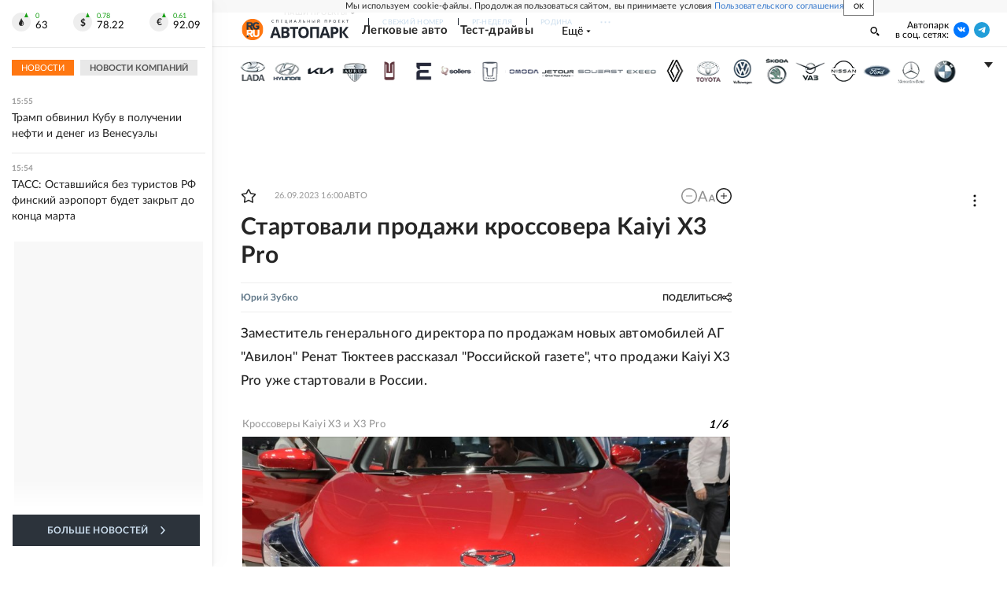

--- FILE ---
content_type: text/html
request_url: https://tns-counter.ru/nc01a**R%3Eundefined*rg_ru/ru/UTF-8/tmsec=mx3_rg_ru/594253321***
body_size: 17
content:
A7E4712D69639F07G1768136455:A7E4712D69639F07G1768136455

--- FILE ---
content_type: text/css; charset=UTF-8
request_url: https://cdnfiles.rg.ru/_next/static/css/7c39b4cfba89fb10.css
body_size: 309
content:
@font-face{font-family:LatoWeb;src:local("Lato Light"),local("Lato-Light"),url(https://cdnfiles.rg.ru/fonts/Lato/Lato-Light.woff2) format("woff2");font-style:normal;font-weight:300;font-display:block;text-rendering:optimizeLegibility}@font-face{font-family:LatoWeb;src:local("Lato Regular"),local("Lato-Regular"),url(https://cdnfiles.rg.ru/fonts/Lato/Lato-Regular.woff2) format("woff2");font-style:normal;font-weight:400;font-display:block;text-rendering:optimizeLegibility}@font-face{font-family:LatoWeb;src:local("Lato Bold"),local("Lato-Bold"),url(https://cdnfiles.rg.ru/fonts/Lato/Lato-Bold.woff2) format("woff2");font-style:normal;font-weight:700;font-display:block;text-rendering:optimizeLegibility}@font-face{font-family:LatoWeb;src:local("Lato Medium"),local("Lato-Medium"),url(https://cdnfiles.rg.ru/fonts/Lato/Lato-Medium.woff2) format("woff2");font-style:normal;font-weight:500;font-display:block;text-rendering:optimizeLegibility}@font-face{font-family:LatoWeb;src:local("Lato Black"),local("Lato-Black"),url(/fonts/Lato/Lato-Black.woff2) format("woff2");font-style:normal;font-weight:900;font-display:block;text-rendering:optimizeLegibility}.HeaderBrands_container__j5S2u{display:flex}.HeaderBrands_hidden__YMD3b{height:39px;overflow:hidden}.HeaderBrands_carBrands__mSCPB{display:flex;flex-wrap:wrap;justify-content:flex-start;margin:-2px}.HeaderBrands_col__NmPYN{padding:1.5px}.HeaderBrands_carBrandWide__jsgWF,.HeaderBrands_carBrand__xo4rk{height:40px;cursor:pointer;transition:.2s ease;background-image:url(/images/auto/logo_set_290525.png);background-size:3040px 80px}.HeaderBrands_carBrandWide__jsgWF:hover,.HeaderBrands_carBrand__xo4rk:hover{background-position-y:0!important}.HeaderBrands_carBrand__xo4rk{width:40px}.HeaderBrands_carBrandWide__jsgWF{width:60px}.HeaderBrands_arrowRotate__kN_C2 svg{transform:rotate(180deg)}@media (-webkit-min-device-pixel-ratio:2),(min-resolution:192dpi){.HeaderBrands_carBrand__xo4rk{background-image:url(/images/auto/logo_set@2x_290525.png)}}

--- FILE ---
content_type: application/javascript; charset=UTF-8
request_url: https://cdnfiles.rg.ru/_next/static/chunks/42177-8d6f9accda55fa68.js
body_size: 4834
content:
(self.webpackChunk_N_E=self.webpackChunk_N_E||[]).push([[42177],{56500:function(e,t,n){"use strict";var r,a,o,l,c=n(67294);function i(){return(i=Object.assign?Object.assign.bind():function(e){for(var t=1;t<arguments.length;t++){var n=arguments[t];for(var r in n)({}).hasOwnProperty.call(n,r)&&(e[r]=n[r])}return e}).apply(null,arguments)}t.Z=function(e){return c.createElement("svg",i({xmlns:"http://www.w3.org/2000/svg",width:34,height:35,fill:"none"},e),r||(r=c.createElement("circle",{cx:17,cy:17.5,r:17,fill:"#F71"})),a||(a=c.createElement("g",{fill:"#fff",clipPath:"url(#logo_project_svg__a)"},c.createElement("path",{d:"M10.457 19.871h2.204c1.528 0 2.116.444 2.116 1.386 0 1.052-.647 1.523-2.116 1.523h-2.204zm-2.94-2.16v10.748h2.94v-3.546h1.587l2.938 4.488h3.41l-3.263-4.903c1.793-.36 2.763-1.662 2.763-3.297 0-2.216-1.734-3.49-5.084-3.49h-5.29Z"}),c.createElement("path",{d:"M17.567 17.71v7.563c0 2.605 1.792 4.128 5.172 4.128s5.055-1.551 5.055-4.155V17.71H25.03v7.12c0 1.413-.705 2.272-2.292 2.272s-2.263-.859-2.263-2.272v-7.12h-2.91Z"}))),o||(o=c.createElement("g",{clipPath:"url(#logo_project_svg__b)"},c.createElement("path",{fill:"url(#logo_project_svg__c)",d:"M10.44 8.038h2.191c1.52 0 2.104.454 2.104 1.42 0 1.08-.643 1.564-2.104 1.564H10.44zM7.518 5.85v11.992h2.922V13.21h1.578l2.921 4.604h3.39l-3.243-5.03c1.782-.37 2.746-1.706 2.746-3.382 0-2.274-1.724-3.61-5.084-3.61h-5.23z"}),c.createElement("path",{fill:"url(#logo_project_svg__d)",d:"M27.63 8.123c-1.168-1.535-2.775-2.274-4.82-2.274-3.565 0-5.961 2.302-5.961 6.053 0 3.638 2.513 5.94 5.902 5.94 1.9 0 3.506-.71 4.909-2.188v-4.405h-5.376v2.103h2.571v1.392c-.614.398-1.315.654-2.045.654-1.841 0-2.98-1.165-2.98-3.439 0-2.472 1.168-3.722 3.067-3.722 1.17 0 2.133.54 2.922 1.563z"}),c.createElement("path",{fill:"url(#logo_project_svg__e)",d:"M9.08 29.952c.876 0 1.606-.71 1.606-1.563 0-.852-.73-1.563-1.607-1.563-.876 0-1.607.71-1.607 1.563s.73 1.563 1.607 1.563Z"}))),l||(l=c.createElement("defs",null,c.createElement("linearGradient",{id:"logo_project_svg__c",x1:7.281,x2:12.185,y1:5.793,y2:20.058,gradientUnits:"userSpaceOnUse"},c.createElement("stop",{stopColor:"#345"}),c.createElement("stop",{offset:1,stopColor:"#222830"})),c.createElement("linearGradient",{id:"logo_project_svg__d",x1:16.612,x2:21.474,y1:5.849,y2:20.061,gradientUnits:"userSpaceOnUse"},c.createElement("stop",{stopColor:"#345"}),c.createElement("stop",{offset:1,stopColor:"#222830"})),c.createElement("linearGradient",{id:"logo_project_svg__e",x1:7.402,x2:8.541,y1:26.826,y2:30.623,gradientUnits:"userSpaceOnUse"},c.createElement("stop",{stopColor:"#345"}),c.createElement("stop",{offset:1,stopColor:"#222830"})),c.createElement("clipPath",{id:"logo_project_svg__a"},c.createElement("path",{fill:"#fff",d:"M7.518 17.71h20.816v12.111H7.518z"})),c.createElement("clipPath",{id:"logo_project_svg__b"},c.createElement("path",{fill:"#fff",d:"M6.8 5.6h21.533v24.933H6.8z"})))))}},53491:function(e,t,n){"use strict";var r,a=n(67294);function o(){return(o=Object.assign?Object.assign.bind():function(e){for(var t=1;t<arguments.length;t++){var n=arguments[t];for(var r in n)({}).hasOwnProperty.call(n,r)&&(e[r]=n[r])}return e}).apply(null,arguments)}t.Z=function(e){return a.createElement("svg",o({xmlns:"http://www.w3.org/2000/svg",width:14,height:10,viewBox:"0 0 14 12"},e),r||(r=a.createElement("path",{d:"m.9 5.3 8.3-3.4C10 1.5 12.8.4 12.8.4s1.3-.6 1.2.6c0 .5-.3 2.3-.6 4.2l-.9 5.6s-.1.8-.7 1-1.6-.5-1.8-.6c-.1-.2-2.7-1.8-3.6-2.6-.2-.2-.5-.6 0-1.1 1.3-1.2 2.8-2.6 3.8-3.6.4-.4.9-1.4-.9-.2l-5 3.4s-.6.4-1.6 0S.2 6.4.2 6.4s-.8-.6.7-1.1"})))}},5868:function(e,t,n){"use strict";n.d(t,{Z:function(){return h}});var r=n(85893),a=n(91683),o=n(5152),l=n.n(o),c=n(86773),i=n.n(c),s=n(42811),d=n(91067);let _=l()(()=>Promise.all([n.e(49880),n.e(90122),n.e(50381),n.e(65004)]).then(n.bind(n,50381)),{loadableGenerated:{webpack:()=>[50381]}});function u(e){let{children:t,header:n}=e;return(0,r.jsxs)("div",{id:"editorial-layout",className:i().root,children:[(0,r.jsxs)(d.Z,{children:[(0,r.jsx)(s.Z,{errMsg:"Umbrella, невозможно показать",children:(0,r.jsx)(_,{className:"layoutGlobalUmbrella",showRGLogo:!0})}),(0,r.jsx)(s.Z,{errMsg:"Header, невозможно показать",children:n})]}),(0,r.jsx)("main",{className:i().main,children:t})]})}function h(e){let{children:t,header:n}=e;return(0,r.jsx)(u,{header:n,children:(0,r.jsx)(a.Z,{children:t})})}},41088:function(e,t,n){"use strict";n.d(t,{Z:function(){return S},L:function(){return y}});var r,a=n(85893),o=n(67294),l=n(80861),c=n(44288),i=n(90686),s=n(35455),d=n(44256),_=n(85461),u=n.n(_),h=n(15501),f=n(19117);function m(){let{newsFeedTrigger:e,setNewsFeedTrigger:t}=(0,h.w)(),[n,r]=(0,o.useState)(e.isOpen),{scrollInfo:l}=(0,d.O)(),[c,i]=(0,o.useState)(l.scrolled);return(0,o.useEffect)(()=>{r(e.isOpen)},[e.isOpen,r]),(0,o.useEffect)(()=>{l.scrolled!==c&&i(l.scrolled)},[l.scrolled,c]),(0,a.jsx)("div",{className:"".concat(u().root," ").concat(c?u().rootScrolled:""),children:(0,a.jsx)("div",{className:u().inner,children:(0,a.jsxs)("button",{className:u().newsfeed,onClick:()=>{r(!n),t({isOpen:!n})},children:[(0,a.jsx)("span",{className:u().burgerSVG,children:(0,a.jsx)(f.Z,{})}),(0,a.jsx)("span",{className:u().newsfeedText,children:"Лента новостей"})]})})})}var g=n(27535),v=n.n(g);function x(){return(x=Object.assign?Object.assign.bind():function(e){for(var t=1;t<arguments.length;t++){var n=arguments[t];for(var r in n)({}).hasOwnProperty.call(n,r)&&(e[r]=n[r])}return e}).apply(null,arguments)}var p=function(e){return o.createElement("svg",x({xmlns:"http://www.w3.org/2000/svg",width:10,height:7,fill:"none"},e),r||(r=o.createElement("path",{fill:"#fff",d:"M9.934 5.714a1 1 0 0 0-.03-.064 5.2 5.2 0 0 0-.993-1.165 7 7 0 0 1-.425-.428.42.42 0 0 1-.075-.429q.2-.369.469-.691l.343-.441c.574-.826.83-1.344.768-1.568L9.94.877a.27.27 0 0 0-.156-.09.8.8 0 0 0-.337 0H7.956a.2.2 0 0 0-.106 0h-.07l-.062.058a.4.4 0 0 0-.05.09 8.6 8.6 0 0 1-.556 1.183c-.13.218-.25.403-.356.563a2 2 0 0 1-.268.352 1.7 1.7 0 0 1-.243.23q-.082.07-.132.058h-.087a.35.35 0 0 1-.118-.134.6.6 0 0 1-.063-.205V1.203a1 1 0 0 0 0-.237.7.7 0 0 0-.056-.185.24.24 0 0 0-.106-.128.6.6 0 0 0-.175-.07 3.4 3.4 0 0 0-.699-.07A3.4 3.4 0 0 0 3.562.64a.7.7 0 0 0-.2.154c-.063.076-.075.121 0 .128a.66.66 0 0 1 .424.23l.032.064q.044.119.068.243.037.19.05.384.018.32 0 .64c0 .179-.037.326-.05.422a1.4 1.4 0 0 1-.068.25l-.07.128a.3.3 0 0 1-.136 0 .35.35 0 0 1-.175-.07 1 1 0 0 1-.244-.142 2.6 2.6 0 0 1-.25-.358 6 6 0 0 1-.293-.55l-.08-.147a3 3 0 0 1-.213-.442c-.087-.217-.175-.37-.243-.544a.33.33 0 0 0-.125-.172A.3.3 0 0 0 1.876.8a.4.4 0 0 0-.118 0H.335A.34.34 0 0 0 .04.877L.004.909a.2.2 0 0 0 0 .083.5.5 0 0 0 .031.16c.206.493.437.972.68 1.427.244.454.456.832.625 1.113s.362.544.549.793q.28.375.374.48.065.08.138.154l.13.128q.175.165.369.3.258.193.537.353.324.177.68.275c.252.073.513.105.774.096h.624a.44.44 0 0 0 .275-.116.23.23 0 0 0 .037-.096.5.5 0 0 0 0-.14 2 2 0 0 1 .038-.41q.027-.143.087-.275a.7.7 0 0 1 .113-.153.3.3 0 0 1 .087-.077h.044a.34.34 0 0 1 .293.083q.178.134.318.307.167.212.356.403.164.19.362.34l.106.063q.13.07.269.115a.6.6 0 0 0 .293 0h1.33a.6.6 0 0 0 .305-.07.25.25 0 0 0 .11-.082.26.26 0 0 0 .053-.13.43.43 0 0 0-.057-.319"})))},E=n(53491),j=n(66506);function H(e){let{title:t,links:n,slug:r}=e;return(0,a.jsx)("div",{className:v().root,children:(0,a.jsx)("div",{className:v().container,children:"rgdigital"===r?"":(0,a.jsxs)("div",{className:v().links,children:[(0,a.jsx)("div",{className:v().title,dangerouslySetInnerHTML:{__html:t}}),(0,a.jsx)("div",{className:v().link,children:(0,a.jsx)(j.Z,{kind:j.F.ExternalLink,href:n.vk,children:(0,a.jsx)("div",{className:"".concat(v().icon," ").concat(v().vksvg),children:(0,a.jsx)(p,{})})})}),(0,a.jsx)("div",{className:v().link,children:(0,a.jsx)(j.Z,{kind:j.F.ExternalLink,href:n.tg,children:(0,a.jsx)("div",{className:"".concat(v().icon," ").concat(v().tgsvg),children:(0,a.jsx)(E.Z,{})})})})]})})})}var b=n(71514),w=n(39549),N=n(41950),C=n.n(N),Z=n(26472);let y=e=>(0,a.jsx)("div",{children:(0,a.jsx)("div",{children:e})});function S(e){let{logo:t,logoWidth:n,rubrics:r,contacts:_,brands:u,slug:h}=e,{screen:f}=(0,b.E)(),{scrollInfo:g}=(0,d.O)(),{searchInfo:v}=(0,w.Y)(),[x,p]=(0,o.useState)(v.opened),[E,j]=(0,o.useState)(g.scrolled),[N,y]=(0,o.useState)(!1),{lockScroll:S,unlockScroll:k}=(0,Z.e)();(0,o.useEffect)(()=>{if(g.scrolled!==E){let e=document.querySelector("body");j(g.scrolled),e&&(g.scrolled?(e.classList.add("scrolled"),y(!1)):e.classList.remove("scrolled"))}},[g.scrolled,E]),(0,o.useEffect)(()=>{v.opened!==x&&p(v.opened)},[v.opened,x]),(0,o.useEffect)(()=>{document.documentElement&&(N?f.width<1280&&S():k())},[N,f.width,S,k]),(0,o.useEffect)(()=>{y(!1)},[f.value]);let O=()=>{y(!N)};return(0,a.jsx)("header",{id:"header",className:"".concat(C().root," ").concat(E?C().scrolled:""," ").concat(u?C().brands:""),children:(0,a.jsx)("div",{className:C().inner,children:(0,a.jsxs)("div",{className:C().content,children:[(0,a.jsx)("div",{className:C().innerContainer,children:(0,a.jsxs)("div",{className:C().contentTop,children:[(0,a.jsx)("div",{className:"".concat(C().contentItem," ").concat(C().logo),onClick:()=>{y(!1)},children:t}),(0,a.jsx)("div",{className:"".concat(C().contentItem," ").concat(C().newsfeedButton,"  ").concat(x?C().newsfeedButtonHidden:""),children:(0,a.jsx)(l.Z,{type:"text"})}),(0,a.jsx)("div",{className:"".concat(C().contentItem," ").concat(C().navigation),children:(0,a.jsx)(c.Z,{isCustom:!0,items:r,themeName:"header",showVisible:N,moreButtonText:"Ещё",MobileSearch:(0,a.jsx)(s.Z,{showVisibleHandler:O,btnMobileType:"input",project:h})})}),(0,a.jsx)("div",{className:"".concat(C().contentItem," ").concat(C().search," ").concat(x?C().searchOpened:""),children:(0,a.jsx)(s.Z,{logoWidth:n,project:h})}),(0,a.jsx)("div",{className:"".concat(C().contentItem," ").concat(C().burger),children:(0,a.jsx)(i.Z,{isActive:N,onClick:()=>O()})}),(0,a.jsx)("div",{className:"".concat(C().contentItem," ").concat(C().contact),children:(0,a.jsx)(H,{..._,slug:h})})]})}),(0,a.jsx)("div",{className:C().contentFooter,children:(0,a.jsxs)("div",{className:C().container,children:[(0,a.jsx)("div",{className:"".concat(C().contentItem," ").concat(C().toolbar),children:(0,a.jsx)(m,{})}),(0,a.jsx)("div",{className:"".concat(C().contentItem," ").concat(C().subscribe),children:(0,a.jsx)(H,{..._,slug:h})})]})}),u&&(0,a.jsx)("div",{id:"auto-brands-panel",className:C().contentCarBrands,children:u})]})})})}},62350:function(e,t,n){"use strict";n.d(t,{Z:function(){return s}});var r=n(85893),a=n(67294),o=n(44256),l=n(64288),c=n.n(l),i=n(53969);function s(e){let{logo:t,title:n,subtitle:l,href:s}=e,{scrollInfo:d}=(0,o.O)(),[_,u]=(0,a.useState)(d.scrolled);return(0,a.useEffect)(()=>{d.scrolled!==_&&u(d.scrolled)},[d.scrolled,_]),(0,r.jsx)(i.Z,{href:s,children:(0,r.jsxs)("div",{className:c().container,children:[(0,r.jsx)("div",{className:c().logo,children:t}),(0,r.jsxs)("div",{className:c().text,children:[(0,r.jsx)("div",{className:c().subtitle,children:l}),(0,r.jsx)("div",{className:c().title,children:n})]})]})})}},46230:function(e,t,n){"use strict";n.d(t,{Z:function(){return i}});var r=n(85893),a=n(68483),o=n.n(a),l=n(99748),c=n(85091);function i(e){let{tags:t,projectSlug:n}=e,a=e=>"rgdigital"===e?"digital":e;return(0,r.jsx)("div",{className:o().tags,children:t&&(0,l.P)(t).map((e,t)=>(0,r.jsx)(c.Z,{href:"/".concat(a(n),"/tag/").concat(e.slug),children:(0,r.jsx)("a",{children:(0,r.jsxs)("div",{className:o().tag,children:["#",e.name]})})},t))})}},99748:function(e,t,n){"use strict";n.d(t,{P:function(){return r}});let r=e=>e.filter(e=>!e.is_service)},41950:function(e){e.exports={root:"EditorialHeader_root__K2Z2M",brands:"EditorialHeader_brands__tFCAu",innerContainer:"EditorialHeader_innerContainer__pdZS7",content:"EditorialHeader_content__fLSq6",contentFooter:"EditorialHeader_contentFooter__5P2JB",contentCarBrands:"EditorialHeader_contentCarBrands__JO_vp",container:"EditorialHeader_container__TDKdY",contentTop:"EditorialHeader_contentTop__apea6",contentItem:"EditorialHeader_contentItem__SQu49",logo:"EditorialHeader_logo__y1Egy",burger:"EditorialHeader_burger__MBQsi",navigation:"EditorialHeader_navigation__qFr_i",search:"EditorialHeader_search__xdDNM",searchOpened:"EditorialHeader_searchOpened__Z2K66",toolbar:"EditorialHeader_toolbar__Q83l8",subscribe:"EditorialHeader_subscribe__uAQ0t",newsfeedButton:"EditorialHeader_newsfeedButton__ySeBy",newsfeedButtonHidden:"EditorialHeader_newsfeedButtonHidden__U3Ogf",contact:"EditorialHeader_contact__aom1H",inner:"EditorialHeader_inner__UQpJZ",scrolled:"EditorialHeader_scrolled___OU0_"}},27535:function(e){e.exports={container:"EditorialHeaderContact_container__cMN_6",vksvg:"EditorialHeaderContact_vksvg__YwcFJ",tgsvg:"EditorialHeaderContact_tgsvg__hQSfN",oksvg:"EditorialHeaderContact_oksvg__mNVfY",icon:"EditorialHeaderContact_icon__AAj47",links:"EditorialHeaderContact_links__6oc_G",link:"EditorialHeaderContact_link__FuctW",title:"EditorialHeaderContact_title__cmnrj",root:"EditorialHeaderContact_root__6LVkw",titleSecondText:"EditorialHeaderContact_titleSecondText__eYyGl"}},64288:function(e){e.exports={container:"EditorialHeaderLogo_container__LmxfD",logo:"EditorialHeaderLogo_logo__9_7rI",title:"EditorialHeaderLogo_title__V8Lxx",subtitle:"EditorialHeaderLogo_subtitle__KF5WN"}},85461:function(e){e.exports={root:"EditorialHeaderToolbar_root__5bH_1",inner:"EditorialHeaderToolbar_inner__oxMUo",newsfeed:"EditorialHeaderToolbar_newsfeed__fYp2u",newsfeedText:"EditorialHeaderToolbar_newsfeedText__i11xn",burgerSVG:"EditorialHeaderToolbar_burgerSVG__R3jmx",rootScrolled:"EditorialHeaderToolbar_rootScrolled__mJuli",newsfeedBurger:"EditorialHeaderToolbar_newsfeedBurger__AYoLS",newsfeedArrow:"EditorialHeaderToolbar_newsfeedArrow__OoW5H"}},86773:function(e){e.exports={root:"EditorialLayout_root__zyEHU"}},68483:function(e){e.exports={tags:"EditorialTags_tags__7zYTH",tag:"EditorialTags_tag__BMT4K"}}}]);

--- FILE ---
content_type: application/javascript; charset=UTF-8
request_url: https://cdnfiles.rg.ru/_next/static/chunks/pages/project/auto/articles/%5B%5B...slug%5D%5D-5a2d14be8beec3f3.js
body_size: 698
content:
(self.webpackChunk_N_E=self.webpackChunk_N_E||[]).push([[72302,55917],{44140:function(t,e,n){(window.__NEXT_P=window.__NEXT_P||[]).push(["/project/auto/articles/[[...slug]]",function(){return n(55917)}])},4710:function(t,e,n){"use strict";n.d(e,{Z:function(){return d}});var i=n(87066),r=n(8475),u=n(34237),a=n(15033),l=n(40888),o=n(51436);function d(){let t=arguments.length>0&&void 0!==arguments[0]?arguments[0]:[],e=arguments.length>1?arguments[1]:void 0,n=arguments.length>2?arguments[2]:void 0;{e(e=>e.length>0&&0===t.length?[]:e);let d=(0,a.ej)(o.MS)?JSON.parse((0,a.ej)(o.MS)||""):null,s=null==d?void 0:d.host;t.length>0&&Promise.all(t.map(t=>{let{url:e,id:r}=t.related_data||{};return s&&n?i.default.post("".concat(s,"/apiauth/apps/admin-core/preview"),{id:r},{withCredentials:!0}):i.default.get(u.gU,{params:{query:{item:{size:1,url:e}}},paramsSerializer:(0,l.j)()})})).then(t=>{e(t.filter(t=>{var e,i;return!!s&&!!n||!!(null==t?void 0:null===(i=t.data)||void 0===i?void 0:null===(e=i.item)||void 0===e?void 0:e.hits)}).map(t=>{var e,i;let u=s&&n?null==t?void 0:t.data:null==t?void 0:null===(i=t.data)||void 0===i?void 0:null===(e=i.item)||void 0===e?void 0:e.hits[0]._source,a=(0,r.Z)({entitiesData:{...u},text:u.text});return u.text=a,u}))})}}},55917:function(t,e,n){"use strict";n.r(e),n.d(e,{__N_SSP:function(){return c},default:function(){return v}});var i=n(85893),r=n(55093),u=n(42811),a=n(96213),l=n(48362),o=n(5868),d=n(69801);function s(t){let{data:e}=t,n=(0,l.pW)(e)._source;return(0,i.jsx)(o.Z,{header:(0,i.jsx)(d.Z,{}),children:(0,i.jsx)(u.Z,{errMsg:"Ошибка в блоке Article",children:(0,i.jsx)(a.Z,{item:{...n,configIndex:0},slug:"auto"})})})}var c=!0;function v(t){return(0,i.jsx)(s,{data:t})}v.getLayout=t=>(0,r.Z)({page:t,params:{showWidgetLenta:!0}})}},function(t){t.O(0,[30719,87190,32634,7630,21936,42177,77361,19133,21278,77890,96213,20183,69801,92888,49774,40179],function(){return t(t.s=44140)}),_N_E=t.O()}]);

--- FILE ---
content_type: application/javascript; charset=UTF-8
request_url: https://cdnfiles.rg.ru/_next/static/chunks/96213-4891763a22871107.js
body_size: 2875
content:
(self.webpackChunk_N_E=self.webpackChunk_N_E||[]).push([[96213],{96213:function(e,i,s){"use strict";s.d(i,{Z:function(){return $}});var a=s(85893),t=s(42811),l=s(67294),d=s(63514),r=s(32443),n=s.n(r);function c(e){let{main:i,slider:s,aside:t,asideFixed:l=!1}=e;return(0,a.jsxs)(a.Fragment,{children:[(0,a.jsxs)("div",{className:"".concat(n().section," ").concat(t?n().hasAside:""),children:[i&&(0,a.jsx)("div",{className:n().main,children:i(n())}),t&&(0,a.jsx)("div",{className:"".concat(n().aside," ").concat(l?n().asideFixed:""),children:t(n())})]}),s&&(0,a.jsx)("div",{className:n().slider,children:s(n())})]})}var o=s(53485),m=s(12311),x=s(7630),j=s(68432),_=s(47299),u=s(8412),h=s(94157),p=s(85637),v=s(21913),g=s.n(v),Z=s(43744),b=s(28359);function N(e){let{text:i,index:s}=e;return(0,a.jsx)(a.Fragment,{children:(0,a.jsx)(Z.Z,{className:g().text,text:i,map:{media26:{index:3,tag:"p",el:(0,a.jsx)("div",{children:(0,a.jsx)(b.Z,{mod:0===s?"media26 media26_mobile":"media26_editorial",index:s})})}}})})}var A=s(5589),P=s(94692),E=s(46230),f=s(13355),k=s(83397),y=s(64061),C=s.n(y),w=s(66506);function M(e){var i;let{slug:s,item:l,index:r,hasNextArticle:n,isChild:c}=e,v=l&&l.images&&l.images.find(e=>e.is_main),{id:g,text:Z,url:y,lead:M,is_title_priority:F,title:S,sub_title_as_link_title:I,sub_title:B,is_adv:L,label:H,alternate_title:T,publish_at:z,announce:U,rubrics:G=[],link_title:K,authors:O=[],fascicles:R=[],parents:W=[],tags:J=[],custom_fields:Q,modified_at:X}=l,q=(0,P.Z)(null==v?void 0:v.description,null==v?void 0:v.source),D=Array.isArray(J)&&!!J.find(e=>{let{slug:i}=e;return i===A.O});return(0,a.jsxs)("div",{className:(0,d.Z)(C().container),children:[c?null:(0,a.jsx)(t.Z,{errMsg:"Ошибка в блоке ContentMetaDefault",children:(0,a.jsx)(h.Z,{datetime:z,modified_at:X,title:S,label:H,is_adv:L,announce:U,image:v,rubrics:G,id:g,custom_fields:Q})}),(0,a.jsx)("div",{className:C().heading,children:(0,a.jsx)(_.Z,{is_title_priority:F,alternate_title:T,link_title:K,title:S,sub_title:B,sub_title_as_link_title:I,url:y})}),(0,a.jsxs)("div",{className:C().meta,children:[(0,a.jsx)(f.Z,{items:O,delimiter:" ",wrapAuthorLabelInBrackets:!0,classNameAuthor:C().author,classNameAuthorLabel:C().author}),(0,a.jsx)(k.Z,{title:S,description:U,imagePath:null==v?void 0:v.path,className:C().share,position:"above"})]}),M?(0,a.jsx)(x.Z,{url:y,children:(0,a.jsx)("div",{className:C().lead,dangerouslySetInnerHTML:{__html:M}})}):null,(0,a.jsxs)("div",{className:C().textWrapper,children:[(null==v?void 0:v.path)&&(0,a.jsxs)("div",{className:C().image,children:[(0,a.jsx)(o.Z,{className:C().imageSrc,imageCropMap:(0,o.A)(v,{mobile:735,tablet:480,laptop:650,desktop:560,widescreen:910}),image:v,loading:"lazy"}),q&&(0,a.jsx)("div",{className:C().imageCaption,dangerouslySetInnerHTML:{__html:"".concat(q)}}),(0,a.jsx)("div",{className:C().imageAds,children:(0,a.jsx)(b.Z,{mod:"inImage"})})]}),D?null:(0,a.jsx)(t.Z,{errMsg:"Ошибка в блоке BlockUnderLead",children:(0,a.jsx)(j.Z,{excludeArticleId:g,className:C().blockUnderLead})}),(0,a.jsx)("div",{className:C().content,children:(0,a.jsxs)("div",{children:[(0,a.jsx)(x.Z,{url:y,children:(0,a.jsx)(N,{text:Z,index:r,id:g,kind:w.F.Article})}),!n&&R&&R.length?(0,a.jsx)("div",{className:C().issue,children:(0,a.jsx)(m.Z,{list:R})}):null,W&&W.length?(0,a.jsx)(p.Z,{list:W}):null,(0,a.jsx)(t.Z,{errMsg:"Ошибка в блоке ChannelButton",children:(0,a.jsx)(u.Z,{className:C().channelButtons,info:{telegram:{link:null===(i=({auto:{tg:"https://t.me/rgruavto"},sila:{tg:"https://t.me/rgsila"},kino:{tg:"https://t.me/cinemacracy"}})[s])||void 0===i?void 0:i.tg}}})}),!n&&J.length?(0,a.jsxs)("div",{className:C().relationBottom,children:[(0,a.jsx)(k.Z,{title:S,description:U,imagePath:null==v?void 0:v.path,hasBorder:!0,className:C().bottomShare,position:"below"}),(0,a.jsx)(E.Z,{tags:J,projectSlug:s})]}):null]})})]})]})}var F=s(17339),S=s(40580),I=s(71514),B=s(28321),L=s(14863),H=s(46021),T=s.n(H);function z(e){let{isSport:i,slug:s}=e,{screen:t}=(0,I.E)();return(0,a.jsxs)("div",{className:T().aside,children:[(0,a.jsxs)("div",{className:T().item,children:[("tablet"===t.value||"laptop"===t.value)&&(0,a.jsx)(b.Z,{mod:"media6"}),("desktop"===t.value||"widescreen"===t.value)&&(0,a.jsx)(b.Z,{mod:"media4"})]}),(0,a.jsx)("div",{className:T().item,children:(0,a.jsx)(L.Z,{theme:"orange",eventLabel:"orange"})}),(0,a.jsx)("div",{className:T().item,children:(0,a.jsx)(b.Z,{mod:"tgb1 tgb1_laptop"})}),(0,a.jsx)("div",{className:T().item,children:("desktop"===t.value||"widescreen"===t.value)&&(0,a.jsx)(b.Z,{mod:"media5"})}),(0,a.jsx)("div",{className:T().item,children:("desktop"===t.value||"widescreen"===t.value)&&(0,a.jsx)(b.Z,{mod:"tgb2"})}),(0,a.jsx)("div",{className:T().item,children:(0,a.jsx)(B.Z,{})}),(0,a.jsx)("div",{className:T().item,children:("desktop"===t.value||"widescreen"===t.value)&&(0,a.jsx)(b.Z,{mod:"media6"})}),(0,a.jsx)("div",{className:T().item,children:("desktop"===t.value||"widescreen"===t.value)&&(0,a.jsx)(b.Z,{mod:"yandexRecommendationSidebar"})}),(0,a.jsx)("div",{className:T().item,children:("tablet"===t.value||"laptop"===t.value)&&(0,a.jsx)(b.Z,{mod:"media28"})}),(0,a.jsx)("div",{className:T().item,children:("tablet"===t.value||"laptop"===t.value)&&(0,a.jsx)(b.Z,{mod:"yandexRecommendationSidebar"})}),(0,a.jsx)("div",{className:T().item,children:("desktop"===t.value||"widescreen"===t.value)&&(0,a.jsx)(b.Z,{mod:"media8"})}),(0,a.jsx)("div",{className:(0,d.Z)(T().item,T().sticky),children:("desktop"===t.value||"widescreen"===t.value)&&(0,a.jsx)(b.Z,{mod:"media28"})})]})}var U=s(78318),G=s(29972),K=s(8178),O=s(39963),R=s(20756),W=s(38384),J=s(86540),Q=s(4710),X=s(32634),q=s(32543),D=s.n(q),V=(0,l.memo)(function(e){let{item:i,index:s,slug:r}=e,[n,o]=(0,l.useState)([]);return(0,l.useEffect)(()=>{(0,Q.Z)(i.childs,o)},[i.childs]),(0,X.Z)(),(0,a.jsxs)(a.Fragment,{children:[(0,a.jsx)("div",{className:D().adv,children:(0,a.jsx)(b.Z,{mod:"media1 media1_mobile media1_laptop_desktop"})}),(0,a.jsx)(c,{main:()=>(0,a.jsxs)(a.Fragment,{children:[(0,a.jsx)(M,{slug:r,item:i,index:s,hasNextArticle:n.length>0}),(0,a.jsx)("div",{className:D().childs,children:n.map((e,i)=>{let{id:t}=e;return(0,a.jsx)(W.Z,{item:e,children:(0,a.jsx)(M,{slug:r,item:e,index:s,hasNextArticle:i<n.length-1,isChild:!0})},t)})}),(0,a.jsxs)("div",{className:D().underContent,children:[(0,a.jsx)("div",{className:D().media7,children:(0,a.jsx)(b.Z,{mod:"media7 media7_mobile",index:s})}),(0,a.jsx)(t.Z,{errMsg:"Ошибка в блоке BlockSujetController",children:(0,a.jsx)(S.Z,{sujets:null==i?void 0:i.sujets,id:null==i?void 0:i.id})}),(0,a.jsx)(t.Z,{errMsg:"Ошибка в блоке PartnerFirst",children:(0,a.jsx)("div",{className:(0,d.Z)(D().partner,D().partnerFirst),children:(0,a.jsx)(J.Z,{screens:["mobile"],defaultChildren:(0,a.jsx)(b.Z,{mod:"yandexRecommendation"}),children:(0,a.jsx)(G.Z,{isSticky:!0,label:"spec"})})})}),(0,a.jsx)(t.Z,{errMsg:"Ошибка в блоке Adfox:media5_mobile",children:(0,a.jsx)("div",{className:D().partner,children:(0,a.jsx)(b.Z,{mod:"media5_mobile",index:s})})}),(0,a.jsx)(t.Z,{errMsg:"Ошибка в блоке 24Smi / Infox / Smi2",children:(0,a.jsx)(J.Z,{screens:["mobile"],defaultChildren:(0,a.jsx)(U.Z,{elements:[{node:(0,a.jsx)(O.Z,{type:"24smi",className:D().partner}),probability:.33},{node:(0,a.jsx)(K.Z,{className:D().partner}),probability:.33},{node:(0,a.jsx)(R.Z,{className:D().partner}),probability:.34}]}),children:(0,a.jsx)(U.Z,{elements:[{node:(0,a.jsx)(O.Z,{type:"24smi",className:D().partner}),probability:.5},{node:(0,a.jsx)(R.Z,{className:D().partner}),probability:.5}]})})}),(0,a.jsx)(t.Z,{errMsg:"Ошибка в блоке Adwile / (Gnezdo/Infox)",children:(0,a.jsx)(J.Z,{screens:["mobile"],defaultChildren:(0,a.jsx)(U.Z,{elements:[{node:(0,a.jsx)(O.Z,{type:"adwile",className:D().partner}),probability:.5},{node:(0,a.jsx)(G.Z,{isSticky:!0,className:D().partner}),probability:.5}]}),children:(0,a.jsx)(U.Z,{elements:[{node:(0,a.jsx)(O.Z,{type:"adwile",className:D().partner}),probability:.5},{node:(0,a.jsx)(K.Z,{className:D().partner}),probability:.5}]})})}),(0,a.jsx)(J.Z,{screens:["mobile"],children:(0,a.jsx)("div",{className:D().advBottom,children:(0,a.jsx)(b.Z,{mod:"tgb7_mobile"})})})]}),(0,a.jsx)("div",{className:D().bottomPattern,children:(0,a.jsx)(F.Z,{mainProjectSlug:r,excludeId:i.id})})]}),aside:()=>(0,a.jsx)("div",{className:D().aside,children:(0,a.jsx)(J.Z,{screens:["tablet","laptop","desktop","widescreen"],children:(0,a.jsx)(z,{isSport:i.is_sport,slug:r})})})})]})}),Y=s(41469);function $(e){let{item:i,slug:s}=e;return(0,a.jsxs)(t.Z,{errMsg:"Ошибка в блоке EditorialPageArticle. EditorialPageArticleInfiniteList.",children:[(0,a.jsx)(Y.Z,{item:i,customSlug:s}),(0,a.jsx)(V,{item:i,index:0,slug:s})]})}},32443:function(e){e.exports={section:"EditorialPage_section___w7FH",main:"EditorialPage_main___Ea_P",aside:"EditorialPage_aside__s4X8u",title:"EditorialPage_title__XxCHC",description:"EditorialPage_description__4ObIm",content:"EditorialPage_content__CGep8",asideItem:"EditorialPage_asideItem__N8JuE",hasAside:"EditorialPage_hasAside__1x_JL",asideFixed:"EditorialPage_asideFixed__CyZFM"}},32543:function(e){e.exports={advContainer:"EditorialPageArticle_advContainer__fa_KK",aside:"EditorialPageArticle_aside__gbpQF",buttonsUnderText:"EditorialPageArticle_buttonsUnderText__zWFYG",sliderContainer:"EditorialPageArticle_sliderContainer__9Sl3k",partner:"EditorialPageArticle_partner__14rcd",partnerFirst:"EditorialPageArticle_partnerFirst__LOMtW",adv:"EditorialPageArticle_adv__co40V",advBottom:"EditorialPageArticle_advBottom__HBMQc",media7:"EditorialPageArticle_media7__lae3_",content:"EditorialPageArticle_content__bn4MF"}},46021:function(e){e.exports={aside:"EditorialPageArticleAside_aside__MNwP4",item:"EditorialPageArticleAside_item__T4zAq",sticky:"EditorialPageArticleAside_sticky__K7Hhg"}}}]);

--- FILE ---
content_type: application/javascript; charset=UTF-8
request_url: https://cdnfiles.rg.ru/_next/static/chunks/69801-38b0b5e3b17f5b27.js
body_size: 5031
content:
(self.webpackChunk_N_E=self.webpackChunk_N_E||[]).push([[69801],{69801:function(a,r,e){"use strict";e.d(r,{Z:function(){return B}});var l,n,s,d,i,t=e(85893),u=e(41088),o=e(56500),h=e(67294);function g(){return(g=Object.assign?Object.assign.bind():function(a){for(var r=1;r<arguments.length;r++){var e=arguments[r];for(var l in e)({}).hasOwnProperty.call(e,l)&&(a[l]=e[l])}return a}).apply(null,arguments)}var c=function(a){return h.createElement("svg",g({xmlns:"http://www.w3.org/2000/svg",width:101,height:16,fill:"none"},a),l||(l=h.createElement("path",{fill:"url(#title_logo_small_svg__a)",d:"m10.72 15.31-1-3.35H4.59l-1 3.35H.37l5-14.15h3.65l5 14.15zM7.96 6.18c-.07-.23-.16-.51-.26-.85s-.21-.69-.32-1.05-.19-.66-.25-.93c-.07.27-.16.6-.28 1s-.21.75-.31 1.11-.17.58-.22.73l-1 3.27h3.67zm11.05-5a9.2 9.2 0 0 1 4.26.79 2.91 2.91 0 0 1 1.44 2.78 3.53 3.53 0 0 1-.57 2 2.3 2.3 0 0 1-1.6 1v.1a3.9 3.9 0 0 1 1.29.49c.387.243.699.59.9 1a3.9 3.9 0 0 1 .34 1.78 3.59 3.59 0 0 1-1.38 3 6 6 0 0 1-3.79 1.09h-5.27V1.22zm.34 5.59a2.82 2.82 0 0 0 1.79-.42 1.45 1.45 0 0 0 .52-1.2 1.23 1.23 0 0 0-.6-1.16 3.7 3.7 0 0 0-1.87-.36h-1.58v3.14zm-1.74 2.36v3.67h1.95a2.7 2.7 0 0 0 1.88-.51 1.9 1.9 0 0 0 .53-1.4 1.55 1.55 0 0 0-.55-1.26 2.9 2.9 0 0 0-1.95-.5zm14.62 6.14h-3V3.67H25.4V1.18h10.63v2.49h-3.82zm17.31-7.06a9.2 9.2 0 0 1-.73 3.82 5.46 5.46 0 0 1-2.19 2.53 7.2 7.2 0 0 1-3.79.91 7.3 7.3 0 0 1-3.79-.91 5.54 5.54 0 0 1-2.2-2.55 10.6 10.6 0 0 1 0-7.63 5.5 5.5 0 0 1 2.2-2.51 7.3 7.3 0 0 1 3.81-.9 7.16 7.16 0 0 1 3.77.9 5.36 5.36 0 0 1 2.19 2.53 9.15 9.15 0 0 1 .73 3.85zm-10.28 0a6.24 6.24 0 0 0 .85 3.49 3.59 3.59 0 0 0 5.46 0 6.33 6.33 0 0 0 .83-3.49 6.24 6.24 0 0 0-.83-3.49 3 3 0 0 0-2.72-1.27 3.05 3.05 0 0 0-2.74 1.27 6.15 6.15 0 0 0-.85 3.53zm12.11 7.06V1.22h11.15v14.09h-3V3.71h-5.19v11.6zm22.24 0-1-3.35h-5.13l-1 3.35h-3.31l5-14.15h3.65l5 14.15zm-2.76-9.13c-.07-.23-.16-.51-.26-.85s-.21-.69-.32-1.05-.19-.66-.25-.93c-.07.27-.16.6-.28 1s-.21.75-.31 1.11-.17.58-.22.73l-1.04 3.33h3.67zm11.17-5a5.6 5.6 0 0 1 4 1.19 4.15 4.15 0 0 1 1.26 3.21 5.34 5.34 0 0 1-.51 2.31 4 4 0 0 1-1.72 1.72 6.8 6.8 0 0 1-3.24.65h-1.28v5h-3v-14zm-.16 2.45H80.5v4.18h1c.7.04 1.397-.13 2-.49a1.84 1.84 0 0 0 .75-1.64c-.02-1.29-.81-1.97-2.39-1.97zm18.45 11.64h-3.4L91.8 8.09v7.14h-3V1.22h3v6.83l5.05-6.83h3.18L94.9 7.99z"})),n||(n=h.createElement("defs",null,h.createElement("linearGradient",{id:"title_logo_small_svg__a",x1:27427.9,x2:27430.2,y1:-7386.38,y2:-7070.56,gradientUnits:"userSpaceOnUse"},h.createElement("stop",{stopColor:"#344555"}),h.createElement("stop",{offset:1,stopColor:"#222831"})))))};function b(){return(b=Object.assign?Object.assign.bind():function(a){for(var r=1;r<arguments.length;r++){var e=arguments[r];for(var l in e)({}).hasOwnProperty.call(e,l)&&(a[l]=e[l])}return a}).apply(null,arguments)}var m=function(a){return h.createElement("svg",b({xmlns:"http://www.w3.org/2000/svg",width:98,height:6,fill:"none"},a),s||(s=h.createElement("path",{fill:"url(#subtitle_logo_small_svg__a)",d:"M3.01 4.14a.1.1 0 0 1 .07 0l.19.2a1.46 1.46 0 0 1-.53.39 2 2 0 0 1-1.43 0 1.56 1.56 0 0 1-.87-.94 2.1 2.1 0 0 1-.12-.73 1.9 1.9 0 0 1 .13-.72 1.5 1.5 0 0 1 .35-.57c.15-.163.334-.29.54-.37a1.8 1.8 0 0 1 .7-.14 1.6 1.6 0 0 1 .67.13c.186.073.356.182.5.32l-.16.22h-.07a.2.2 0 0 1-.1-.05l-.17-.11a1.3 1.3 0 0 0-.26-.1 1.1 1.1 0 0 0-.38-.05 1.4 1.4 0 0 0-.5.09 1.17 1.17 0 0 0-.64.71A1.8 1.8 0 0 0 .84 3c-.003.2.027.4.09.59q.086.246.26.44a1.1 1.1 0 0 0 .38.27 1.3 1.3 0 0 0 .49.09q.14.015.28 0l.23-.05.2-.1a1.2 1.2 0 0 0 .18-.15zm5.76.72h-.48V1.72H6.53v3.14h-.48V1.34h2.72zm5.3-.39v.39H11.9V1.34h2.17v.39h-1.7V2.9h1.38v.37h-1.38v1.21zm6.15 0v1.09a.14.14 0 0 1-.05.1.12.12 0 0 1-.1 0h-.29V4.8h-2.81V1.28h.47v3.2h1.73V1.33h.48v3.15zm5.67-3.15v3.52h-.48V1.88l-.09.21a1 1 0 0 1-.1.16l-1.65 2.44a.3.3 0 0 1-.09.11.16.16 0 0 1-.12 0H23V1.28h.48v2.97l.09-.21.1-.17 1.65-2.44a.4.4 0 0 1 .09-.1.17.17 0 0 1 .12-.05zm5 2.22-.55-1.44s0-.09-.05-.14a1 1 0 0 1-.05-.18q-.045.168-.11.33l-.55 1.43zm1 1.3h-.37a.2.2 0 0 1-.11 0l-.06-.08-.32-.85h-1.58l-.33.85a.16.16 0 0 1-.06.08.17.17 0 0 1-.1 0h-.37L30 1.32h.48zm5.41 0h-.47V1.7h-1.17c0 .45-.05.84-.09 1.18q-.044.43-.14.85-.064.3-.19.58a1.1 1.1 0 0 1-.22.34.64.64 0 0 1-.27.18 1 1 0 0 1-.3 0 .6.6 0 0 1-.21 0 .08.08 0 0 1-.07-.07v-.28h.18a.4.4 0 0 0 .19 0 .5.5 0 0 0 .18-.15q.11-.152.17-.33.095-.279.14-.57.08-.422.11-.85c0-.34.06-.75.07-1.22h2.09zm4.29-.38q.175.027.35 0a.7.7 0 0 0 .24-.13.6.6 0 0 0 .14-.2.7.7 0 0 0 0-.26.8.8 0 0 0 0-.26.5.5 0 0 0-.14-.19.7.7 0 0 0-.23-.12 1.3 1.3 0 0 0-.35 0h-.69v1.18zm0-1.62a1.8 1.8 0 0 1 .55.07 1 1 0 0 1 .39.2.73.73 0 0 1 .22.3c.05.12.074.25.07.38 0 .15-.027.3-.08.44a1 1 0 0 1-.24.33 1.2 1.2 0 0 1-.39.21 1.7 1.7 0 0 1-.53.07h-1.15V1.32h.47v1.52zm6.91-1.52v3.52h-.47v-1.6h-1.86v1.6h-.48V1.32h.48v1.57h1.9V1.32zm4.29 3.14a1.2 1.2 0 0 0 .35 0 .7.7 0 0 0 .24-.13.44.44 0 0 0 .13-.2.7.7 0 0 0 0-.52.4.4 0 0 0-.13-.19.7.7 0 0 0-.24-.12 1.2 1.2 0 0 0-.35 0h-.68v1.18zm0-1.62q.286-.008.56.07.211.061.38.2c.1.079.18.182.23.3.05.12.074.25.07.38 0 .15-.027.3-.08.44a1 1 0 0 1-.24.33 1.2 1.2 0 0 1-.39.21 1.7 1.7 0 0 1-.53.07h-1.15V1.32h.47v1.52zm2.36 2h-.47V1.32h.49zm6-3.52v3.52h-.48v-2.5a2 2 0 0 1 0-.22 2 2 0 0 1 0-.24c0 .08-.06.14-.09.21a.6.6 0 0 1-.1.16l-1.65 2.44a.4.4 0 0 1-.08.11.2.2 0 0 1-.13 0h-.35V1.28h.47v2.73q.006.12 0 .24a1 1 0 0 1 .09-.21l.09-.17 1.65-2.39a.4.4 0 0 1 .09-.1.2.2 0 0 1 .12-.05zM59.73.87h.17a.23.23 0 0 0 .11-.07.5.5 0 0 0 .07-.13 1 1 0 0 0 0-.2h.25a.07.07 0 0 1 .07 0 .16.16 0 0 1 0 .09.42.42 0 0 1-.19.38.9.9 0 0 1-.53.13.87.87 0 0 1-.52-.13.42.42 0 0 1-.19-.38.3.3 0 0 1 0-.09.08.08 0 0 1 .08 0h.25a1 1 0 0 0 0 .2.3.3 0 0 0 .06.13.4.4 0 0 0 .11.07zm10.76 4h-.48V1.73h-1.76v3.14h-.48V1.35h2.72zm4.17-1.69a1 1 0 0 0 .36-.06.6.6 0 0 0 .26-.15.53.53 0 0 0 .16-.23.7.7 0 0 0 .06-.3.66.66 0 0 0-.21-.52.9.9 0 0 0-.63-.19h-.57v1.45zm0-1.83a2 2 0 0 1 .58.08q.227.071.41.22a.9.9 0 0 1 .24.34q.079.218.08.45a1.1 1.1 0 0 1-.09.45.8.8 0 0 1-.25.35 1.3 1.3 0 0 1-.41.24 1.9 1.9 0 0 1-.56.08h-.57v1.31h-.47V1.35zm7.4 1.76c0 .25-.044.496-.13.73a1.65 1.65 0 0 1-.35.57 1.7 1.7 0 0 1-.55.37 1.8 1.8 0 0 1-.71.13 1.8 1.8 0 0 1-.71-.13 1.7 1.7 0 0 1-.55-.37 1.65 1.65 0 0 1-.35-.57 2.25 2.25 0 0 1 0-1.45 1.65 1.65 0 0 1 .35-.57 1.7 1.7 0 0 1 .55-.37 1.8 1.8 0 0 1 .71-.14 1.8 1.8 0 0 1 .71.14q.311.131.55.37c.154.164.274.358.35.57.08.228.121.468.12.71zm-.49 0a1.8 1.8 0 0 0-.09-.58 1.15 1.15 0 0 0-.65-.71 1.5 1.5 0 0 0-1 0 1.15 1.15 0 0 0-.65.71 1.8 1.8 0 0 0-.09.58c-.002.2.028.4.09.59.053.159.138.305.25.43a1 1 0 0 0 .4.27 1.35 1.35 0 0 0 1 0 1 1 0 0 0 .4-.27 1.2 1.2 0 0 0 .25-.43 1.8 1.8 0 0 0 .08-.6zm5.6 1.37v.39H85V1.35h2.17v.39h-1.69v1.17h1.37v.37h-1.37v1.2zm5.71.39h-.43a.2.2 0 0 1-.12 0l-.09-.12-.94-1.29a.4.4 0 0 0-.13-.13.5.5 0 0 0-.2 0h-.43v1.61h-.47V1.42h.47v1.55h.37a.5.5 0 0 0 .19 0 .44.44 0 0 0 .15-.13l.92-1.36.09-.1a.3.3 0 0 1 .13 0h.4l-1.07 1.45a.6.6 0 0 1-.31.23.7.7 0 0 1 .22.11.7.7 0 0 1 .17.21zm5.1-3.12h-1.14v3.12h-.47V1.75h-1.2v-.4h2.76z"})),d||(d=h.createElement("defs",null,h.createElement("linearGradient",{id:"subtitle_logo_small_svg__a",x1:26901.8,x2:26902.1,y1:-2537.57,y2:-2424.65,gradientUnits:"userSpaceOnUse"},h.createElement("stop",{stopColor:"#344555"}),h.createElement("stop",{offset:1,stopColor:"#222831"})))))},v=e(62350),x=e(85091),f=e(66959),z=e.n(f),_=e(63514);function p(){return(p=Object.assign?Object.assign.bind():function(a){for(var r=1;r<arguments.length;r++){var e=arguments[r];for(var l in e)({}).hasOwnProperty.call(e,l)&&(a[l]=e[l])}return a}).apply(null,arguments)}var k=function(a){return h.createElement("svg",p({xmlns:"http://www.w3.org/2000/svg",width:11,height:7,fill:"none"},a),i||(i=h.createElement("path",{fill:"#252525",d:"M5.5 7 0 0h11z"})))};function w(a){let{carBrands:r}=a,[e,l]=(0,h.useState)(!1);return(0,h.useEffect)(()=>{let a=document.body;return e?(a.classList.remove("headerBrands"),a.classList.add("headerBrandsFull")):(a.classList.remove("headerBrandsFull"),a.classList.add("headerBrands")),()=>{a.classList.remove("headerBrands"),a.classList.remove("headerBrandsFull")}},[e]),(0,t.jsxs)("div",{className:(0,_.Z)(z().container,!e&&z().hidden),children:[(0,t.jsx)("div",{className:z().carBrands,children:r.map((a,r)=>(0,t.jsx)("div",{className:z().col,children:(0,t.jsx)(x.Z,{href:"/auto/tag/".concat(a.slug),children:(0,t.jsx)("div",{className:a.isWide?z().carBrandWide:z().carBrand,style:{backgroundPositionX:a.x,backgroundPositionY:-40}})})},r))}),(0,t.jsx)("div",{className:(0,_.Z)(z().arrow,e&&z().arrowRotate),onClick:()=>{l(a=>!a)},children:(0,t.jsx)(k,{})})]})}var y=e(66506);let j=[{title:"Легковые авто",url:"/tema/auto/cars",kind:y.F.Rubric},{title:"Тест-драйвы",url:"/project/auto/tag/test-drayvy",kind:y.F.Tag},{title:"Российский автопром",url:"/tema/auto/rusauto",kind:y.F.Rubric},{title:"ПДД",url:"/tema/auto/pdd",kind:y.F.Rubric},{title:"Видео",url:"/tema/auto/video",kind:y.F.Rubric},{title:"Дороги",url:"/tema/auto/roads",kind:y.F.Rubric},{title:"Страхование",url:"/tema/auto/insurance",kind:y.F.Rubric},{title:"Коммерческий транспорт",url:"/tema/auto/kommtrans",kind:y.F.Rubric}],V=[{id:1,brand:"lada",slug:"lada",x:0},{id:2,brand:"hyundai",slug:"hyundai",x:-38},{id:3,brand:"kia",slug:"kia",x:-76},{id:4,brand:"aurus",slug:"aurus",x:-2426},{id:5,brand:"moskvich",slug:"moskvich",x:-2656},{id:6,brand:"evolute",slug:"evolute",x:-2694},{id:7,brand:"sollers",slug:"sollers",x:-2734},{id:8,brand:"gwm-tank",slug:"gwm-tank",x:-2772.5},{id:9,brand:"omoda",slug:"omoda",x:-2811},{id:10,brand:"jetour",slug:"jetour",x:-2932},{id:11,brand:"soueast",slug:"soueast",x:-2975,isWide:!0},{id:12,brand:"exeed",slug:"exeed",x:-2888},{id:13,brand:"reno",slug:"renault",x:-115},{id:14,brand:"toyota",slug:"toyota",x:-154},{id:15,brand:"volkswagen",slug:"volkswagen",x:-192},{id:15,brand:"skoda",slug:"skoda",x:-230},{id:16,brand:"vaz",slug:"uaz",x:-269},{id:17,brand:"nissan",slug:"nissan",x:-308},{id:18,brand:"ford",slug:"ford",x:-347},{id:19,brand:"mercedes",slug:"mercedes-benz",x:-385},{id:20,brand:"bmw",slug:"bmw",x:-424},{id:21,brand:"lexus",slug:"lexus",x:-462},{id:22,brand:"audi",slug:"audi",x:-500},{id:23,brand:"tesla",slug:"tesla",x:-2388},{id:24,brand:"genesis",slug:"genesis",x:-1617},{id:25,brand:"gaz",slug:"gaz",x:-2349},{id:26,brand:"mazda",slug:"mazda",x:-616},{id:27,brand:"mitsubishi",slug:"mitsubishi",x:-654},{id:28,brand:"volvo",slug:"volvo",x:-693},{id:29,brand:"jaguar",slug:"jaguar",x:-1772},{id:30,brand:"landrover",slug:"land-rover",x:-1886},{id:31,brand:"geely",slug:"geely",x:-808},{id:32,brand:"suzuki",slug:"suzuki",x:-847},{id:33,brand:"porsche",slug:"porsche",x:-885},{id:34,brand:"infiniti",slug:"infiniti",x:-923},{id:35,brand:"honda",slug:"honda",x:-962},{id:36,brand:"alfaromeo",slug:"alfa-romeo",x:-1040},{id:37,brand:"astonmartin",slug:"aston-martin",x:-1078},{id:38,brand:"bentley",slug:"bentley",x:-1116},{id:39,brand:"brilliance",slug:"brilliance",x:-1154},{id:40,brand:"cadillac",slug:"cadillac",x:-1193},{id:41,brand:"chevrolet",slug:"chevrolet",x:-1232},{id:42,brand:"chrysler",slug:"chrysler",x:-1270},{id:43,brand:"citroen",slug:"citroen",x:-1310},{id:44,brand:"dfm",slug:"dongfeng",x:-1425},{id:45,brand:"faw",slug:"faw",x:-1463},{id:46,brand:"ferrari",slug:"ferrari",x:-1501},{id:47,brand:"fiat",slug:"fiat",x:-1540},{id:48,brand:"foton",slug:"foton",x:-1578},{id:49,brand:"greatwall",slug:"great-wall",x:-1655},{id:50,brand:"ha/ma",slug:"haima",x:-1693},{id:51,brand:"haval",slug:"haval",x:-1733},{id:52,brand:"lifan",slug:"lifan",x:-731},{id:53,brand:"jeep",slug:"jeep",x:-1810},{id:54,brand:"lambo",slug:"lamborghini",x:-1848},{id:55,brand:"chery",slug:"chery",x:-769},{id:56,brand:"mini",slug:"mini",x:-1925},{id:57,brand:"maserati",slug:"maserati",x:-1965},{id:58,brand:"maybach",slug:"maybach",x:-2002},{id:59,brand:"peugeot",slug:"peugeot",x:-2080},{id:60,brand:"rollsroyc",slug:"rolls-royce",x:-2118},{id:61,brand:"smart",slug:"smart-fortwo",x:-2194},{id:62,brand:"ssangyong",slug:"ssangyong",x:-2232},{id:63,brand:"sybaru",slug:"subaru",x:-2271},{id:64,brand:"zotye",slug:"zotye",x:-2310},{id:65,brand:"ravon",slug:"ravon",x:-578},{id:66,brand:"datsun",slug:"datsun",x:-539},{id:67,brand:"opel",slug:"opel",x:-2041},{id:68,brand:"changan",slug:"changan",x:-2463},{id:69,brand:"isuzu",slug:"isuzu",x:-2503},{id:70,brand:"gac",slug:"gac",x:-2542},{id:71,brand:"jac",slug:"jac",x:-2620},{id:72,brand:"skywell",slug:"skywell",x:-2849.3}];function B(){return(0,t.jsx)(u.Z,{logo:(0,t.jsx)(v.Z,{logo:(0,t.jsx)(o.Z,{}),title:(0,u.L)((0,t.jsx)(c,{})),subtitle:(0,u.L)((0,t.jsx)(m,{})),href:"/auto"}),logoWidth:200,contacts:{title:"Автопарк<br/>в соц. сетях:",links:{vk:"https://vk.com/rgauto",ok:"https://ok.ru/rg.ru",tg:"https://t.me/rgruavto"}},rubrics:j,brands:(0,t.jsx)(w,{carBrands:V}),slug:"auto"})}},66959:function(a){a.exports={container:"HeaderBrands_container__j5S2u",hidden:"HeaderBrands_hidden__YMD3b",carBrands:"HeaderBrands_carBrands__mSCPB",col:"HeaderBrands_col__NmPYN",carBrand:"HeaderBrands_carBrand__xo4rk",carBrandWide:"HeaderBrands_carBrandWide__jsgWF",arrowRotate:"HeaderBrands_arrowRotate__kN_C2"}}}]);